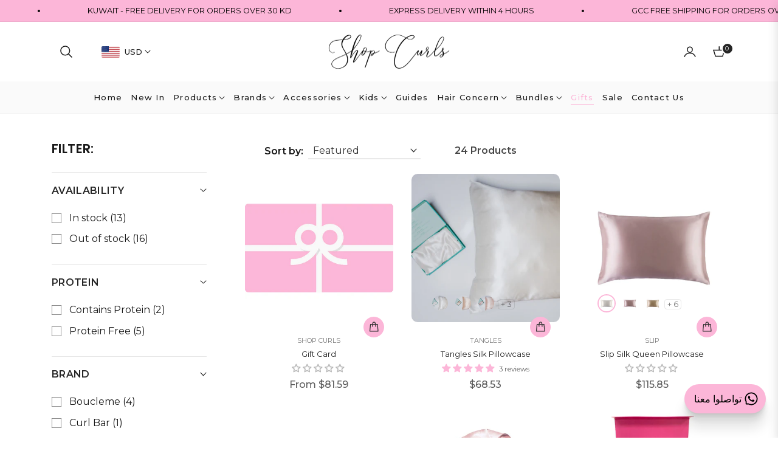

--- FILE ---
content_type: text/css
request_url: https://shopcurls.com/cdn/shop/t/44/assets/component-facets.css?v=93792725141140087121738828650
body_size: 5137
content:
@keyframes animateMenuOpen{0%{opacity:0;transform:translateY(-1.5rem)}to{opacity:1;transform:translateY(0)}}.facets-container{display:grid;grid-template-columns:repeat(2,auto);grid-template-rows:repeat(2,auto);padding-top:1rem}.active-facets-mobile{margin-bottom:.5rem}@media screen and (min-width: 750px){.facets-container>*+*{margin-top:0}.facets__form .product-count{grid-column-start:3;align-self:flex-start}.facets-vertical-form{display:flex;justify-content:flex-end}.product-count-vertical{margin-left:3.5rem}}@media screen and (max-width: 989px){.facets-container{grid-template-columns:auto minmax(0,max-content);column-gap:2rem}}.facet-filters{align-items:flex-start;display:flex;grid-column:2;grid-row:1;padding-left:2.5rem}@media screen and (min-width: 990px){.facet-filters{padding-left:2rem}}.facet-filters__label{display:block;margin:0 .5rem 0 0;font-size:var(--g-font-size);font-family:var(--g-font-2);line-height:var(--g-body-lineheight);letter-spacing:0;text-transform:none}.facet-filters__label label{margin:0}.facet-filters__summary{display:flex;align-items:center;justify-content:space-between;font-size:1.4rem;cursor:pointer;height:4.5rem;padding:0 1.5rem;min-width:25rem;margin-top:2.4rem;border:.1rem solid rgba(var(--color-foreground),.55)}.facet-filters__summary:after{position:static}.facet-filters__field{align-items:center;display:flex;flex-grow:1;justify-content:flex-end}.facet-filters__field .select{width:auto;border-bottom:2px solid rgb(var(--color-border))}.facet-filters__field .select:after,.facet-filters__field .select:before,.mobile-facets__sort .select:after,.mobile-facets__sort .select:before{content:none}.facet-filters__field .select__select,.mobile-facets__sort .select__select{border-radius:0;min-width:auto;min-height:auto;transition:none;-webkit-appearance:none;-moz-appearance:none;appearance:none;outline:none;background-image:none}.facet-filters button{margin-left:2.5rem}.facet-filters__sort{background-color:transparent;border:0;border-radius:0;height:auto;margin:0;padding:0 1.75rem 0 .5rem}.facet-filters__sort::-ms-expand{display:none}.facet-filters__sort+.icon-caret{right:0}@media screen and (forced-colors: active){.facet-filters__sort{border:none}}.facet-filters__sort,.facet-filters__sort:hover{box-shadow:none;filter:none;transition:none;-webkit-appearance:none;-moz-appearance:none}.mobile-facets__sort .select__select.focused,.no-js .mobile-facets__sort .select__select:focus{outline:.2rem solid rgba(var(--color-foreground),.1);outline-offset:.3rem;box-shadow:0 0 0 .3rem rgb(var(--color-background)),0 0 .5rem .4rem rgba(var(--color-foreground),.3)}.facet-filters__sort.focused,.no-js .facet-filters__sort:focus{outline:.2rem solid rgba(var(--color-foreground),.5);outline-offset:1rem;box-shadow:0 0 0 1rem rgb(var(--color-background)),0 0 .2rem 1.2rem rgba(var(--color-foreground),.3)}.no-js .facet-filters__sort:focus:not(:focus-visible),.no-js .mobile-facets__sort .select__select:focus:not(:focus-visible){outline:0;box-shadow:none}.facets{display:block;grid-column-start:span 2}.facets__form{display:grid;gap:0 2rem;grid-template-columns:1fr max-content max-content;margin-bottom:.5rem}.facets__wrapper{align-items:center;align-self:flex-start;grid-column:1;grid-row:1;display:flex;flex-wrap:wrap}.facets__heading{display:block;margin:-1.2rem 1rem 0 0}.facets__reset{margin-left:auto}.facets__disclosure{margin-right:1rem;position:relative}.facets__summary{margin-bottom:1.2rem;padding:0 1.3rem 0 0;list-style:none}.facets__summary::marker{display:none}.horizontal .facets__summary{border:1px solid rgba(var(--color-foreground),.1);padding:.3rem 1.6rem .3rem .6rem;text-decoration:none}.horizontal .facets__summary:hover{border-color:rgba(var(--color-foreground),.2)}.horizontal .facets__disclosure[open] .facets__summary{border-color:rgba(var(--color-foreground),.3)}.horizontal .facets__summary>div>span{display:flex;align-items:center}.horizontal .facets__summary span,.horizontal .facets__summary:hover span{text-decoration:none!important}.horizontal .facets__summary .icon-caret{right:.5rem}.underlined-link,.customer a{color:rgba(var(--g-main));opacity:.8;text-underline-offset:.3rem;text-decoration-thickness:.1rem;transition:text-decoration-thickness ease .1s;text-decoration:underline!important}.underlined-link:hover,.customer a:hover{text-decoration:underline}.icon-arrow{width:1rem;height:auto}h3 .icon-arrow,.h3 .icon-arrow{width:calc(var(--font-heading-scale) * 1.5rem)}.animate-arrow .icon-arrow path{transform:translate(-.25rem);transition:transform var(--duration-short) ease}.animate-arrow:hover .icon-arrow path{transform:translate(-.05rem)}summary{cursor:pointer;list-style:none;position:relative}summary .icon-caret{position:absolute;height:.4rem;right:1.5rem;top:calc(50% - .2rem);width:auto}summary::-webkit-details-marker{display:none}.disclosure-has-popup{position:relative}.disclosure-has-popup[open]>summary:before{position:fixed;top:0;right:0;bottom:0;left:0;z-index:2;display:block;cursor:default;content:" ";background:transparent;height:100vh}.mobile-facets__disclosure>summary:before{display:none}.disclosure-has-popup[open]>summary+*{z-index:1000}@media screen and (min-width: 750px){.disclosure-has-popup[open]>summary+*{z-index:1000}.facets .disclosure-has-popup[open]>summary+*{z-index:2}}.facets__disclosure[open] .facets__display{animation:animateMenuOpen var(--duration-default) ease}.facets__summary span{transition:text-decoration var(--duration-short) ease}.disclosure-has-popup[open]>.facets__summary:before{z-index:2}.facets__summary>span{line-height:calc(1 + .3 / var(--font-body-scale))}.facets__summary .icon-caret{right:0}.facets__display{border-width:1px;border-style:solid;border-color:#0000001a;box-shadow:0 .5rem 1rem #00000026;background-color:#fff;position:absolute;top:calc(100% + .1 rem);left:0rem;width:22rem;max-height:55rem;overflow-y:auto}.facets__header{border-bottom:1px solid rgba(0,0,0,.1);padding:1rem 1.5rem;display:flex;justify-content:space-between;position:sticky;top:0;background-color:#fff;z-index:1}.facets__list{padding:.5rem 1.5rem}.facets__item{display:flex;align-items:center}.facets__item-count{color:rgba(var(--color-foreground),.6);font-size:80%}.facets__item label,.facets__item input[type=checkbox]{cursor:pointer}.facet-checkbox{padding:.2rem 0rem .2rem 0;flex-grow:1;position:relative;display:flex;word-break:break-word;align-items:center;margin-bottom:0;line-height:28px}.facet-checkbox input[type=checkbox]{position:absolute;opacity:1;width:1.6rem;height:1.6rem;top:.7rem;left:-.4rem;z-index:-1;appearance:none;-webkit-appearance:none;background-color:transparent}.no-js .facet-checkbox input[type=checkbox]{z-index:0}.facet-checkbox>svg{margin-right:.8rem;flex-shrink:0;width:1rem;height:1rem;margin-top:0}.facet-checkbox .icon-checkmark{visibility:hidden;position:absolute;left:2px;z-index:5;top:.6rem;margin-top:0;fill:none;stroke:#fff;width:12px}.facet-checkbox>input[type=checkbox]:checked~.svg-box{background-color:var(--g-color-heading)}.facet-checkbox>input[type=checkbox]:checked~.icon-checkmark{visibility:visible}@media screen and (forced-colors: active){.facet-checkbox>svg{background-color:inherit;border:.1rem solid rgb(var(--color-background))}.facet-checkbox>input[type=checkbox]:checked~.icon-checkmark{border:none}}.facet-checkbox--disabled{opacity:.5;cursor:not-allowed!important}.color_grid .facet-checkbox--disabled .facets_bg:after{content:"";background:linear-gradient(to bottom right,transparent calc(50% - 1px),rgb(var(--color-border)),transparent calc(50% + 1px)) no-repeat;position:absolute;top:0;left:0;width:100%;height:100%;transform:scale(.8)}.size-grid .facet-checkbox--disabled .facets_size:after{content:"";background:linear-gradient(to bottom right,transparent calc(50% - 1px),rgb(var(--color-border)),transparent calc(50% + 1px)) no-repeat;position:absolute;top:0;left:0;width:100%;height:100%}.facets__price{display:flex;padding:1.5rem}.facets__price .irs--round .irs-handle{border:2px solid var(--g-color-heading)}.facets__price .irs--round .irs-bar{background-color:var(--g-color-heading)}.facets__price .irs--round .irs-from,.facets__price .irs--round .irs-to,.facets__price .irs--round .irs-single{background-color:var(--g-color-heading);display:none}.facets__price .irs--round .irs-from:before,.facets__price .irs--round .irs-to:before,.facets__price .irs--round .irs-single:before{border-top-color:var(--g-color-heading);display:none}.facets__price .irs--round .irs-min,.facets__price .irs--round .irs-max{display:none}.facets__price .field{width:50%}.facets__price .field .field__input{width:100%;padding:12px 16px;height:44px;background-color:transparent;border:1px solid var(--g-input-border);font-size:90%;border-radius:var(--g-input-radius)!important}.facets__price .field .field__input[type=number]::-webkit-inner-spin-button,.facets__price .field .field__input[type=number]::-webkit-outer-spin-button{-webkit-appearance:none}.facets__price .field .field__input[type=number]{-moz-appearance:textfield}.facets__price .field+.field-currency{margin-left:1.5rem}.facets__price .field{align-items:center}.facets__price .field-currency{align-self:center;margin-right:.6rem;position:relative;top:-.8rem}.facets__price .price-wrap .field-currency{top:0;font-size:90%}.facets__price .field__label{left:1.5rem;margin-bottom:0;opacity:.7;font-size:80%}button.facets__button{min-height:0;margin:0 0 0 .5rem;box-shadow:none;padding-top:1.4rem;padding-bottom:1.4rem}.facets__button-no-js{transform:translateY(-.6rem)}.active-facets{display:flex;flex-wrap:wrap;width:100%;grid-column:1 / -1;grid-row:2;margin-top:-.5rem;margin-bottom:1.5rem}.active-facets__button{display:block;margin-right:1rem;margin-top:1rem;padding-left:.2rem;padding-right:.2rem;text-decoration:none}span.active-facets__button-inner{color:rgb(var(--color-foreground));box-shadow:none!important;min-height:0;min-width:0;padding:.2rem .7rem;display:flex;align-items:stretch;font-size:80%;background-color:rgba(var(--color-foreground),.08);border-radius:16px}span.active-facets__button-inner:before,span.active-facets__button-inner:after{display:none}.active-facets__button-remove{margin-left:.5rem;font-size:80%}.facets__reset{font-size:80%}.active-facets__button-wrapper{align-items:center;display:flex;justify-content:center;padding-top:1rem}@media screen and (min-width: 990px){.active-facets__button{margin-right:.3rem}}@media screen and (max-width: 989px){.active-facets{margin:.5rem -1rem 1.2rem;padding:0 1.2rem}.active-facets__button,.active-facets__button-remove{margin:0;padding:.5rem}span.active-facets__button-inner{padding-bottom:.3rem;padding-top:.3rem}.active-facets__button-wrapper{padding-top:0}}.active-facets__button:hover .active-facets__button-inner{box-shadow:0 0 0 .2rem rgb(var(--color-foreground))}.active-facets__button--light .active-facets__button-inner{box-shadow:0 0 0 .05rem rgba(var(--color-foreground),.2)}.active-facets__button--light:hover .active-facets__button-inner{box-shadow:0 0 0 .05rem rgba(var(--color-foreground),.4)}a.active-facets__button:focus-visible{outline:none;box-shadow:none}@media (forced-colors: active){a.active-facets__button:focus-visible{outline:transparent solid 1px}}a.active-facets__button.focused,.no-js a.active-facets__button:focus{outline:none;box-shadow:none}a.active-facets__button:focus-visible .active-facets__button-inner{box-shadow:0 0 0 .1rem rgba(var(--color-foreground),.2),0 0 0 .2rem rgb(var(--color-background)),0 0 0 .4rem rgb(var(--color-foreground));outline:none}a.active-facets__button.focused .active-facets__button-inner,.no-js a.active-facets__button:focus .active-facets__button-inner{box-shadow:0 0 0 .1rem rgba(var(--color-foreground),.2),0 0 0 .2rem rgb(var(--color-background)),0 0 0 .4rem rgb(var(--color-foreground));outline:none}.active-facets__button svg{align-self:center;flex-shrink:0;margin-left:.6rem;margin-right:-.2rem;pointer-events:none;width:1rem;height:1rem;stroke:currentColor}@media all and (min-width: 990px){.active-facets__button svg{margin-right:-.4rem;margin-top:.1rem;width:1rem}}.active-facets facet-remove:only-child{display:none}.facets-vertical .active-facets .active-facets-vertical-filter:only-child>facet-remove{display:none}.facets-vertical .active-facets-vertical-filter{display:flex;width:100%;justify-content:space-between}.facets-vertical .active-facets-vertical-filter .active-facets__button-wrapper{padding-top:0;display:flex;align-items:flex-start}.facets-vertical .active-facets__button{margin-top:0}@media (max-width:990px){.facets-vertical .active-facets__button,.horizontal .active-facets__button{margin-bottom:0!important;padding:0;margin-top:8px}.facets-vertical .active-facets facet-remove:last-of-type,.horizontal .active-facets facet-remove:last-of-type{margin-bottom:0!important}.facets-vertical .active-facets,.horizontal .active-facets{padding:0;margin:0;column-gap:8px}.horizontal .active-facets{padding-bottom:1rem}.collection-drawer-collapse-left .facets-vertical .active-facets facet-remove:last-of-type{margin-bottom:.5rem!important}.collection-drawer-collapse-left .facets-vertical .active-facets__button{margin-bottom:.5rem!important;margin-top:0!important}.collection-drawer-collapse-left .facets-vertical .active-facets .facets__heading--vertical+facet-remove.active-facets__button-wrapper{margin-bottom:1.5rem!important}}.active-facets__button.disabled,.mobile-facets__clear.disabled{pointer-events:none}.mobile-facets__clear-wrapper{align-items:center;display:flex;justify-content:center}.mobile-facets{position:fixed;top:0;left:0;right:0;bottom:0;z-index:1000;background-color:#00000080;pointer-events:none;opacity:0;transition:opacity .3s ease}.mobile-facets__disclosure[open] .mobile-facets{opacity:1}.mobile-facets__disclosure,.mobile-facets__open-wrapper{-webkit-tap-highlight-color:rgba(0,0,0,0)}.mobile-facets__disclosure{display:flex}.mobile-facets__wrapper{margin-left:0;display:flex}.mobile-facets__wrapper .disclosure-has-popup[open]>summary:before{height:100vh;z-index:3}.mobile-facets__inner{background-color:#fff;width:calc(100% - 3rem);margin-left:auto;height:100%;overflow-y:auto;pointer-events:all;transition-property:transform,visibility;transition-duration:.35s;transition-timing-function:ease;max-width:28rem;display:flex;flex-direction:column;transform:translate(110%)}.js details[open].menu-opening .mobile-facets__inner{transform:translate(0);visibility:visible}.js details[open]>facet-filters-form .mobile-facets__inner{transition-property:transform,visibility;transition-duration:.35s;transition-timing-function:ease}.mobile-facets__header{background-color:#fff;border-bottom:.1rem solid rgba(0,0,0,.08);padding:.8rem 1.5rem;text-align:left;display:flex;position:sticky;top:0;z-index:2}.mobile-facets__header .modal-header .close{right:32px}.mobile-facets__header-inner{flex-grow:1;position:relative}.mobile-facets__info{padding:0 1.8rem}.mobile-facets__heading{margin:0}.mobile-facets__count{margin:0;flex-grow:1;opacity:.8}.mobile-facets__open-wrapper{display:inline-block}.mobile-facets__open{text-align:left;width:100%;padding-top:.5rem;padding-bottom:.5rem;display:flex;align-items:center}.mobile-facets__open:hover{color:rgb(var(--color-link))}.mobile-facets__open circle{transform:translate(0);transition:transform .3s var(--anim-transition)}.mobile-facets__open:hover .circle-1{transform:translate(-6px)}.mobile-facets__open:hover .circle-2{transform:translate(6px)}.mobile-facets__open:hover line,.mobile-facets__open:hover circle{stroke:rgb(var(--color-link))}.mobile-facets__open-label{transition:text-decoration var(--duration-short) ease}.mobile-facets__open>*+*{margin-left:.5rem}.mobile-facets__open svg{width:1.8rem;height:auto;stroke:currentColor}.mobile-facets__open line,.mobile-facets__open circle{stroke:rgba(var(--color-link),var(--alpha-link))}.mobile-facets__close{display:none;align-items:center;justify-content:center;position:fixed;top:0rem;right:-.2rem;width:4.4rem;height:4.4rem;z-index:101;opacity:0;transition:opacity var(--duration-short) ease}.mobile-facets__details:not(:first-child){border-top:1px solid rgba(var(--color-foreground),.1)}.mobile-facets__close svg{width:2.2rem}details.menu-opening .mobile-facets__close{display:flex;opacity:0;display:none}details.menu-opening .mobile-facets__close svg{margin:0}.mobile-facets__close-button{align-items:center;background-color:transparent;display:flex;font-size:1.4rem;font:inherit;letter-spacing:inherit;margin-top:1.5rem;padding:1.2rem 1.5rem;text-decoration:none;width:calc(100% - 5.2rem);border:none;font-weight:var(--g-h6-font-weight);font-size:var(--g-h6-font-size);line-height:var(--g-h6-font-lineheight);letter-spacing:var(--g-h6-font-spacing);text-transform:var(--g-h6-font-transform);color:rgba(var(--g-color-heading-rgb),1)}.no-js .mobile-facets__close-button{display:none}.mobile-facets__close-button .icon-arrow{transform:rotate(180deg);margin-right:1rem}.mobile-facets__main{padding:2rem 0 0;position:relative;z-index:1;flex-grow:1;display:flex;flex-direction:column;overflow:hidden;overflow-y:auto}.mobile-facets__details[open] .icon-caret{transform:rotate(180deg)}.no-js .mobile-facets__details{border-bottom:1px solid rgba(var(--color-foreground),.04)}.mobile-facets__highlight{opacity:0;visibility:hidden}.mobile-facets__checkbox:checked+.mobile-facets__highlight{visibility:visible;opacity:1;position:absolute;top:0;left:0;right:0;bottom:0;display:block;background-color:#0000000a}.mobile-facets__summary{padding:1.1rem 1.5rem;font-weight:var(--g-h6-font-weight);font-size:var(--g-h6-font-size);line-height:var(--g-h6-font-lineheight);letter-spacing:var(--g-h6-font-spacing);text-transform:var(--g-h6-font-transform);color:rgba(var(--g-color-heading-rgb),1)}.mobile-facets__summary svg{margin-left:auto}.mobile-facets__summary>div,.facets__summary>div{display:flex;align-items:center}.mobile-facets__submenu{overflow-y:auto}.js .mobile-facets__submenu{position:absolute;top:0;width:100%;bottom:0;left:0;background-color:#fff;z-index:3;transform:translate(100%);visibility:hidden;display:flex;flex-direction:column}.js details[open]>.mobile-facets__submenu{transition:transform .3s cubic-bezier(.29,.63,.44,1),visibility .3s cubic-bezier(.29,.63,.44,1)}.js details[open].menu-opening>.mobile-facets__submenu{transform:translate(0);visibility:visible}.js .menu-drawer__submenu .mobile-facets__submenu{overflow-y:auto}.js .mobile-facets .submenu-open{visibility:hidden}.mobile-facets__item{position:relative}input.mobile-facets__checkbox{border:0;width:1.6rem;height:1.6rem;position:absolute;left:2.1rem;top:1.2rem;z-index:0;appearance:none;-webkit-appearance:none;background-color:transparent}.mobile-facets__label{padding:.5rem 1.5rem;width:100%;background-color:#fff;transition:background-color .2s ease;word-break:break-word;display:flex;margin:0;align-items:center}.mobile-facets__label>svg{position:relative;z-index:2;margin-right:.8rem;flex-shrink:0;width:1rem;height:1rem}.mobile-facets__label .icon-checkmark{position:absolute;left:1.6rem;z-index:5;top:50%;margin-top:-8px;fill:none;stroke:#fff;width:12px}.mobile-facets__label>input[type=checkbox]:checked~.icon-checkmark{visibility:visible}.mobile-facets__label>input[type=checkbox]:checked~.svg-box{background-color:var(--g-color-heading)}.mobile-facets__arrow,.mobile-facets__summary .icon-caret{margin-left:auto;display:block}.mobile-facets__label--disabled{opacity:.5}.mobile-facets__footer{background-color:rgb(var(--color-background));border-top:.1rem solid rgba(var(--color-foreground),.08);padding:.8rem 1.5rem;bottom:0;position:sticky;display:flex;z-index:2;margin-top:auto}.mobile-facets__footer>*+*{margin-left:1rem}.mobile-facets__footer>*{width:50%}.mobile-facets__footer noscript .button{width:100%}.mobile-facets__sort{display:flex;justify-content:space-between}.mobile-facets__sort label{flex-shrink:0;margin-bottom:0;font-size:var(--g-font-size);font-family:var(--g-font-2);line-height:var(--g-body-lineheight);letter-spacing:0;text-transform:none}.mobile-facets__sort .select{width:auto}.no-js .mobile-facets__sort .select{position:relative;right:-1rem}.mobile-facets__sort .select .icon-caret{right:0}.mobile-facets__sort .select__select{background-color:transparent;border-radius:0;box-shadow:none;filter:none;margin-left:.5rem;margin-right:.5rem;padding-left:.5rem;padding-right:1.5rem}.product-count{align-self:center;position:relative;text-align:right}.product-count__text{margin:0;opacity:.8;font-size:var(--g-font-size);line-height:1.8;text-transform:capitalize;letter-spacing:0}.product-count__text.loading{visibility:hidden}.product-count .loading-overlay__spinner,.product-count-vertical .loading-overlay__spinner{display:none;position:absolute;right:0;top:50%;transform:translateY(-50%);width:1.8rem}.product-count__text.loading+.loading-overlay__spinner{display:block}.select{position:relative}.select .icon-caret{height:.4rem;pointer-events:none;position:absolute;top:calc(50% - .2rem);right:6px;width:auto}.color_grid .facets__item{display:inline-flex;padding:0}.color_grid ul{display:flex;flex-wrap:wrap;gap:1rem;margin-bottom:4px}.color_grid ul.no-js:not(html){display:none}.collection-horizontal .color_grid ul{padding:1.5rem;margin-bottom:0}.color_grid ul.mobile-facets__list,.size-grid ul.mobile-facets__list{padding:1rem 1.5rem}.color_grid .facet-checkbox{font-size:0;line-height:0;padding:0}.facets_bg{background-size:110%}.color_grid .facets_bg{width:24px;height:24px;margin:0;position:relative}.color_grid .facets_bg:before{position:absolute;top:-6px;right:-6px;bottom:-6px;left:-6px;border:2px solid transparent;content:"";display:block;border-radius:50%;transform:scale(.8);opacity:0;transition:all .3s ease}.color_grid .facet-checkbox>input[type=checkbox]:checked~.facets_bg:before{border-color:var(--g-color-heading);opacity:1;transform:scale(1)}.color_grid .facet-checkbox svg{display:none}.facets_bg{width:16px;height:16px;border-radius:50%;display:inline-block;margin:0 8px 0 0;background-position:center;border:1px solid rgba(0,0,0,.1)}.color_q.color_grid .facets_bg{border-radius:0}.color_q.color_grid .facets_bg:before{border-radius:0}.color_q.color_list .facets_bg{border-radius:0}.size-grid .facet-checkbox svg{display:none}.size-grid .facets__item{display:inline-flex;padding:0 1rem 1rem 0}.size-grid .facet-checkbox{min-width:38px;padding:0 8px;height:38px;text-align:center;justify-content:center;position:relative}.size-grid .facets_size:before{position:absolute;top:0;right:0;bottom:0;left:0;content:"";display:block;border-radius:0;transition:all .3s ease;border:none;box-shadow:inset 0 0 0 1px rgba(var(--g-color-heading-rgb),.1)}.size-grid .facet-checkbox>input[type=checkbox]:checked~.facets_size:before{box-shadow:inset 0 0 0 2px rgba(var(--g-color-heading-rgb),1)}.facet-filter-left{padding-top:64px!important;position:relative}.facet-filter-left .col-md-3{position:static!important;margin-top:-64px}.facet-filter-left .facets__form .product-count{position:absolute;top:0;right:15px}.facet-filter-left .facet-filters__field{position:absolute;top:0;right:160px}.facet-filter-left .facets-container{padding-top:0}.facet-filter-left .active-facets__button{padding-left:0;margin-top:1rem}.facet-filter-left .facets__heading{margin-bottom:1.2rem}.facet-filter-left .active-facets__button-wrapper{padding-bottom:1.5rem;padding-top:1.2rem}.facet-filter-left .facets__summary{font-family:var(--g-font-1);text-transform:uppercase;font-size:18px;margin-bottom:1.4rem}.facet-filter-left .facets__display{border:none;box-shadow:none;position:relative;width:100%;left:0;display:block!important;background-color:transparent;max-height:25rem}.facet-filter-left .facets__list,.facets_sidebar .facets__price{padding:0;margin-bottom:1.5rem}.facet-filter-left .facets__wrapper,.facets_sidebar .facets__form{display:block}.facets_sidebar .facets__disclosure{margin-right:0rem;border-bottom:1px solid #e9e9e9;margin-bottom:1.5rem}.facets_sidebar .facets__header{display:none}.facets_sidebar #slider-range{width:90%}.facets_sidebar .disclosure-has-popup[open]>summary:before{display:none}.horizontal .size-grid .facets__list{padding-top:1.2rem}.facet-filter-left .facets__display::-webkit-scrollbar{width:4px}.facet-filter-left .facets__display::-webkit-scrollbar-track{background:#f1f1f1}.facet-filter-left .facets__display::-webkit-scrollbar-thumb{background:#888}.facet-filter-left .facets__display::-webkit-scrollbar-thumb:hover{background:#555}.facets_sidebar .facets .disclosure-has-popup>summary .icon-caret{transform:rotate(-90deg)}.facets_sidebar .facets .disclosure-has-popup[open]>summary .icon-caret{transform:rotate(0)}.is_stuck .sorting,.is_stuck .product-count{display:none}.facets-wrap{padding:0;border:none;margin:0}.facets-vertical{display:flex}.facets-wrap-vertical{border:none;padding-left:0}.facets__form-vertical{display:flex;flex-direction:column}.facets__disclosure-vertical{border-top:1px solid rgba(var(--color-foreground),.1);margin-right:0}.facets-vertical .facets__summary{padding-top:1.2rem;margin-bottom:0;padding-bottom:1.2rem;font-weight:var(--g-h6-font-weight);font-size:var(--g-h6-font-size);line-height:var(--g-h6-font-lineheight);letter-spacing:var(--g-h6-font-spacing);text-transform:var(--g-h6-font-transform);color:var(--g-color-heading)}.facets-vertical .facets__summary>div>span{display:flex;align-items:center}.facets__summary .facets__selected{font-size:10px;background-color:rgba(var(--color-foreground),1);border-radius:24px;margin-left:.5rem;color:#fff;min-width:20px;height:20px;line-height:20px;display:inline-block;text-align:center}.facets-vertical .facets__summary:hover span,.facets-vertical .facets__summary span{text-decoration:none;text-underline-offset:0}.facets__heading--vertical{margin:0 0 1.5rem;font-size:1.3rem}.facets__header-vertical{padding:0}.facets__display-vertical{padding-bottom:1.5rem}.facets-vertical .facets-wrapper--no-filters{display:none}.no-js .facets-vertical .facets-wrapper--no-filters{display:block}.facets-vertical .product-grid-container{width:100%}.facets-vertical-form{display:flex;justify-content:space-between;align-items:center;padding-left:calc(25% + 2.5rem)}.facets-vertical-form.facets-disable{padding-left:0!important}.product-count-vertical{margin-left:3.5rem;position:relative}.facets-vertical .active-facets__button-wrapper{margin-bottom:2rem}.facets-vertical .no-js .facets__button-no-js{transform:none;margin-left:0}.facets-vertical .no-js .facet-filters__field{justify-content:flex-start;padding-bottom:1rem;padding-top:2rem}.facets-vertical .facets__price{padding:0rem .5rem .5rem 0}@media (max-width:749px){.collection-vertical .facets-vertical .facets__price{padding:1.5rem}}.facets-vertical .facets__price .field{width:50%}.facets-vertical .facets__price .field .field__input{width:100%;padding:12px 16px;height:44px;background-color:transparent;border:1px solid var(--g-input-border);font-size:90%}.facets-vertical .active-facets__button{margin-bottom:.8rem}.no-js .facets-vertical .facet-filters.sorting{padding-left:0;flex-direction:column}.facets-vertical .facet-checkbox input[type=checkbox]{z-index:0}.no-js .facets-vertical .facets-container{display:flex;flex-direction:column}.facets-vertical .active-facets facet-remove:last-of-type{margin-bottom:1rem}.facets-vertical .active-facets{margin:0;align-items:flex-start}.facets__disclosure-vertical .facets__summary .icon-caret{transform:rotate(-90deg);transition:transform .2s ease}.facets__disclosure-vertical[open] .facets__summary .icon-caret{transform:rotate(0)}.facets-container-drawer{display:flex;flex-flow:row wrap;align-items:center;column-gap:0}.facets-container-drawer .mobile-facets__wrapper{margin-right:2rem;flex-grow:1}.facets-container-drawer .product-count{margin:0 0 .5rem 3.5rem}.facets-container-drawer .facets-pill{width:100%}.facets-container-drawer .facets__form{display:block}.hidden{display:none!important}.facets__collection__list li{padding:4px 0}.facets__collection__list li a{position:relative}.facets__collection__list li a:before{content:"";position:absolute;right:0;bottom:-4px;width:0;border-bottom:1px solid var(--color-body-text);-webkit-transition:width .3s ease;transition:width .3s ease;z-index:7}.facets__collection__list li a:hover:before,.facets__collection__list li a.active:before{width:100%;left:0}.noUi-horizontal .noUi-handle{width:24px;height:24px;right:-10px;top:-10px;background-color:#fff;border:solid 2px var(--g-color-heading);cursor:grab;border-radius:50%;box-shadow:none}.noUi-handle:after,.noUi-handle:before{display:none}.noUi-horizontal{height:6px}.noUi-target{border-radius:32px;background:#dee4ec;border:none;box-shadow:none}.noUi-connect{background:var(--g-color-heading)}.collection-drawer-slide-left .mobile-facets__inner{margin-right:auto;margin-left:0}.js .collection-drawer-slide-left .disclosure-has-popup:not(.menu-opening) .mobile-facets__inner{transform:translate(-110%)}.collection-drawer-slide-left details.menu-opening .mobile-facets__close{display:none}.collection-drawer-slide-left .active-facets,.collection-drawer .active-facets{margin-top:.4rem;margin-bottom:1.5rem}@media (max-width: 990px){.collection-drawer .facets-container-drawer>.flex-grow-1{order:1}.collection-drawer .facets-container-drawer .product-count{order:2;margin:0 0 0rem 3.5rem}.collection-drawer .facets-container-drawer .active-facets-mobile{order:3}.collection-drawer .active-facets{padding-bottom:0}}.template-collection:before{position:fixed;top:0;right:0;bottom:0;left:0;display:block;cursor:default;content:" ";background:#00000080;z-index:1000;pointer-events:none;opacity:0;visibility:hidden;transition:all .25s var(--anim-transition)}.overflow-hidden-mobile:before{opacity:1;visibility:visible}.mobile-facets{background-color:transparent!important}.collection-drawer-collapse-left .facets-vertical-form{padding-left:0!important}.collection-drawer-collapse-left .v-col{margin-top:0}.collection-drawer-collapse-left .orview-wrap{margin-left:2rem;margin-right:auto}.drawer-collapse-btn{cursor:pointer}.drawer-collapse-btn:before{transition:all .2s var(--anim-transition);content:"";position:fixed;top:0;left:0;bottom:0;right:0;width:100%;max-width:100%;height:100%;z-index:1000;background-color:#00000080;cursor:auto;opacity:0;visibility:hidden}.drawer-collapse-btn.open:before{visibility:visible;opacity:1}.sidebar-collapse-left{position:fixed;max-width:28rem;top:0;left:0;bottom:0;right:0;height:100%;transition:transform .3s var(--anim-transition);transform:translate(-100%);z-index:1000}.collection-drawer-collapse-right .sidebar-collapse-left{transform:translate(100%);left:auto;right:0}.sidebar-collapse-left .facets-container{background-color:#fff;width:100%;height:100%;padding:2rem 2rem 1rem!important;overflow-y:auto;pointer-events:all;position:relative;top:0}.sidebar-collapse-left .facets-container::-webkit-scrollbar{width:4px}.sidebar-collapse-left .facets-container::-webkit-scrollbar-thumb{background-color:rgba(var(--g-color-heading-rgb),.18)}.sidebar-collapse-left .facets-container::-webkit-scrollbar-track{background-color:rgba(var(--g-color-heading-rgb),.05)}.sidebar-collapse-left.open{transform:translate(0)}.sidebar-collapse-left facet-remove.active-facets__button-wrapper{margin-bottom:1.5rem!important}@media (max-width:991px){.collection-drawer-collapse-left .facets{display:flex!important;flex-direction:column;width:100%}.collection-drawer-collapse-left .orview-wrap,.collection-drawer-collapse-left .product-count-vertical{display:none!important}.collection-drawer-collapse-left .facets-vertical-form{display:flex;justify-content:space-between}.sidebar-collapse-left{max-width:21rem}.sidebar-collapse-left .active-facets-mobile,.sidebar-collapse-left .mobile-facets__wrapper,.sidebar-collapse-left .product-count{display:none!important}.sidebar-collapse-left .active-facets{padding:0}}
/*# sourceMappingURL=/cdn/shop/t/44/assets/component-facets.css.map?v=93792725141140087121738828650 */


--- FILE ---
content_type: application/x-javascript
request_url: https://www.goldendev.win/shopify/add-to-cart/shop/status/shop-curls.myshopify.com.js?58991854
body_size: -144
content:
var addtc_settings_updated = 1769732881;